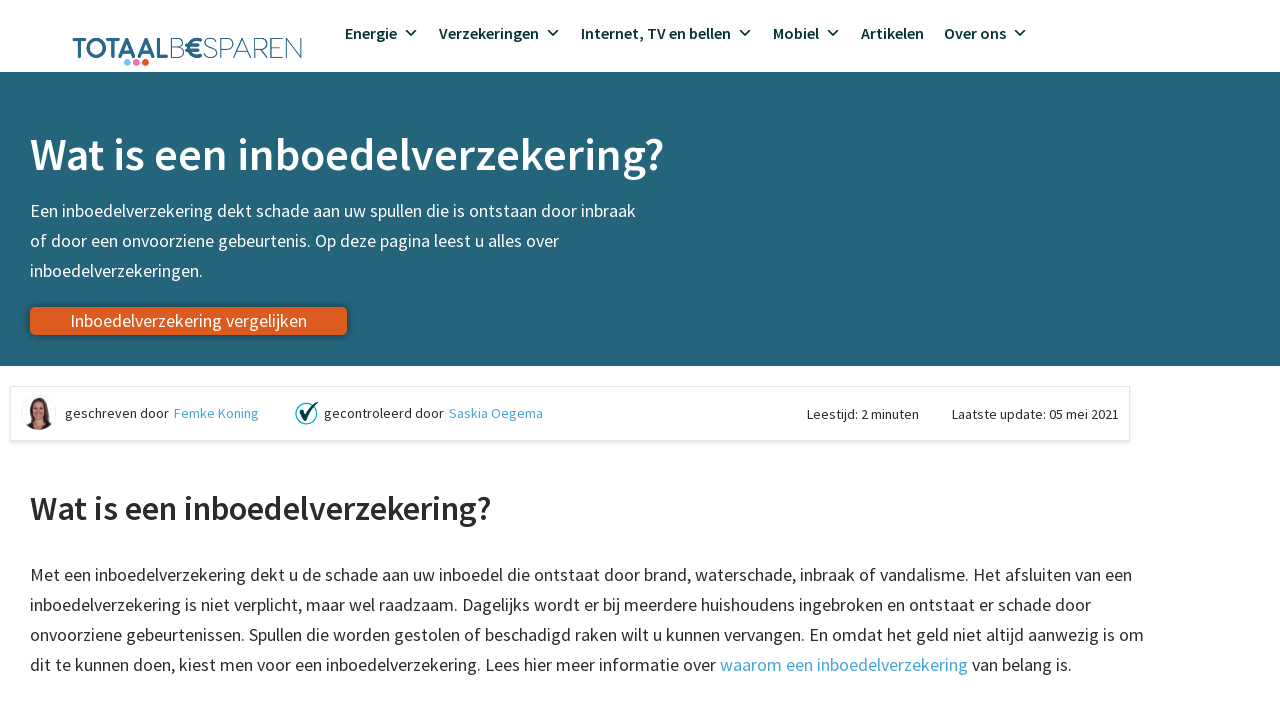

--- FILE ---
content_type: text/html; charset=utf-8
request_url: https://www.google.com/recaptcha/api2/aframe
body_size: 268
content:
<!DOCTYPE HTML><html><head><meta http-equiv="content-type" content="text/html; charset=UTF-8"></head><body><script nonce="GrV7CqXHGUJoQn18Pn8OcA">/** Anti-fraud and anti-abuse applications only. See google.com/recaptcha */ try{var clients={'sodar':'https://pagead2.googlesyndication.com/pagead/sodar?'};window.addEventListener("message",function(a){try{if(a.source===window.parent){var b=JSON.parse(a.data);var c=clients[b['id']];if(c){var d=document.createElement('img');d.src=c+b['params']+'&rc='+(localStorage.getItem("rc::a")?sessionStorage.getItem("rc::b"):"");window.document.body.appendChild(d);sessionStorage.setItem("rc::e",parseInt(sessionStorage.getItem("rc::e")||0)+1);localStorage.setItem("rc::h",'1769379559116');}}}catch(b){}});window.parent.postMessage("_grecaptcha_ready", "*");}catch(b){}</script></body></html>

--- FILE ---
content_type: text/css; charset=utf-8
request_url: https://www.totaalbesparen.com/app/themes/totaalbesparen/bootstrap.wrapper.css?ver=1768402599
body_size: 3441
content:
/*!
 * Bootstrap Grid Only (grid and responsive utilities extracted from Bootstrap 4.1.3)
 * GitHub: https://github.com/dmhendricks/bootstrap-grid-css
 * Bootstrap License: MIT (https://github.com/twbs/bootstrap/blob/v4-dev/LICENSE)
 * Credits: Twitter, Inc. & The Bootstrap Authors (https://github.com/twbs/bootstrap/graphs/contributors)
 */
 @-ms-viewport {
    width: device-width;
  }
  
  html {
    -webkit-box-sizing: border-box;
            box-sizing: border-box;
    -ms-overflow-style: scrollbar;
  }
  
  *,
  *::before,
  *::after {
    -webkit-box-sizing: inherit;
            box-sizing: inherit;
  }
  
  .bootstrap-wrapper {
    /**
   * Bootstrap overrides
   */
  }
  
  .bootstrap-wrapper .clearfix::after {
    display: block;
    clear: both;
    content: "";
  }
  
  .bootstrap-wrapper .visible {
    visibility: visible !important;
  }
  
  .bootstrap-wrapper .invisible {
    visibility: hidden !important;
  }
  
  .bootstrap-wrapper .hidden-xs-up {
    display: none !important;
  }
  
  @media (max-width: 575.98px) {
    .bootstrap-wrapper .hidden-xs-down {
      display: none !important;
    }
  }
  
  @media (min-width: 576px) {
    .bootstrap-wrapper .hidden-sm-up {
      display: none !important;
    }
  }
  
  @media (max-width: 767.98px) {
    .bootstrap-wrapper .hidden-sm-down {
      display: none !important;
    }
  }
  
  @media (min-width: 768px) {
    .bootstrap-wrapper .hidden-md-up {
      display: none !important;
    }
  }
  
  @media (max-width: 991.98px) {
    .bootstrap-wrapper .hidden-md-down {
      display: none !important;
    }
  }
  
  @media (min-width: 992px) {
    .bootstrap-wrapper .hidden-lg-up {
      display: none !important;
    }
  }
  
  @media (max-width: 1199.98px) {
    .bootstrap-wrapper .hidden-lg-down {
      display: none !important;
    }
  }
  
  @media (min-width: 1200px) {
    .bootstrap-wrapper .hidden-xl-up {
      display: none !important;
    }
  }
  
  .bootstrap-wrapper .hidden-xl-down {
    display: none !important;
  }
  
  .bootstrap-wrapper .visible-print-block {
    display: none !important;
  }
  
  @media print {
    .bootstrap-wrapper .visible-print-block {
      display: block !important;
    }
  }
  
  .bootstrap-wrapper .visible-print-inline {
    display: none !important;
  }
  
  @media print {
    .bootstrap-wrapper .visible-print-inline {
      display: inline !important;
    }
  }
  
  .bootstrap-wrapper .visible-print-inline-block {
    display: none !important;
  }
  
  @media print {
    .bootstrap-wrapper .visible-print-inline-block {
      display: inline-block !important;
    }
  }
  
  @media print {
    .bootstrap-wrapper .hidden-print {
      display: none !important;
    }
  }
  
  .bootstrap-wrapper .container {
    width: 100%;
    padding-right: 15px;
    padding-left: 15px;
    margin-right: auto;
    margin-left: auto;
  }
  
  @media (min-width: 576px) {
    .bootstrap-wrapper .container {
      max-width: 540px;
    }
  }
  
  @media (min-width: 768px) {
    .bootstrap-wrapper .container {
      max-width: 720px;
    }
  }
  
  @media (min-width: 992px) {
    .bootstrap-wrapper .container {
      max-width: 960px;
    }
  }
  
  @media (min-width: 1200px) {
    .bootstrap-wrapper .container {
      max-width: 1140px;
    }
  }
  
  .bootstrap-wrapper .container-fluid {
    width: 100%;
    padding-right: 15px;
    padding-left: 15px;
    margin-right: auto;
    margin-left: auto;
  }
  
  .bootstrap-wrapper .row {
    display: -webkit-box;
    display: -webkit-flex;
    display: -ms-flexbox;
    display: flex;
    -webkit-flex-wrap: wrap;
        -ms-flex-wrap: wrap;
            flex-wrap: wrap;
    margin-right: -15px;
    margin-left: -15px;
  }
  
  .bootstrap-wrapper .no-gutters {
    margin-right: 0;
    margin-left: 0;
  }
  
  .bootstrap-wrapper .no-gutters > .col,
  .bootstrap-wrapper .no-gutters > [class*="col-"] {
    padding-right: 0;
    padding-left: 0;
  }
  
  .bootstrap-wrapper .col-1, .bootstrap-wrapper .col-2, .bootstrap-wrapper .col-3, .bootstrap-wrapper .col-4, .bootstrap-wrapper .col-5, .bootstrap-wrapper .col-6, .bootstrap-wrapper .col-7, .bootstrap-wrapper .col-8, .bootstrap-wrapper .col-9, .bootstrap-wrapper .col-10, .bootstrap-wrapper .col-11, .bootstrap-wrapper .col-12, .bootstrap-wrapper .col,
  .bootstrap-wrapper .col-auto, .bootstrap-wrapper .col-sm-1, .bootstrap-wrapper .col-sm-2, .bootstrap-wrapper .col-sm-3, .bootstrap-wrapper .col-sm-4, .bootstrap-wrapper .col-sm-5, .bootstrap-wrapper .col-sm-6, .bootstrap-wrapper .col-sm-7, .bootstrap-wrapper .col-sm-8, .bootstrap-wrapper .col-sm-9, .bootstrap-wrapper .col-sm-10, .bootstrap-wrapper .col-sm-11, .bootstrap-wrapper .col-sm-12, .bootstrap-wrapper .col-sm,
  .bootstrap-wrapper .col-sm-auto, .bootstrap-wrapper .col-md-1, .bootstrap-wrapper .col-md-2, .bootstrap-wrapper .col-md-3, .bootstrap-wrapper .col-md-4, .bootstrap-wrapper .col-md-5, .bootstrap-wrapper .col-md-6, .bootstrap-wrapper .col-md-7, .bootstrap-wrapper .col-md-8, .bootstrap-wrapper .col-md-9, .bootstrap-wrapper .col-md-10, .bootstrap-wrapper .col-md-11, .bootstrap-wrapper .col-md-12, .bootstrap-wrapper .col-md,
  .bootstrap-wrapper .col-md-auto, .bootstrap-wrapper .col-lg-1, .bootstrap-wrapper .col-lg-2, .bootstrap-wrapper .col-lg-3, .bootstrap-wrapper .col-lg-4, .bootstrap-wrapper .col-lg-5, .bootstrap-wrapper .col-lg-6, .bootstrap-wrapper .col-lg-7, .bootstrap-wrapper .col-lg-8, .bootstrap-wrapper .col-lg-9, .bootstrap-wrapper .col-lg-10, .bootstrap-wrapper .col-lg-11, .bootstrap-wrapper .col-lg-12, .bootstrap-wrapper .col-lg,
  .bootstrap-wrapper .col-lg-auto, .bootstrap-wrapper .col-xl-1, .bootstrap-wrapper .col-xl-2, .bootstrap-wrapper .col-xl-3, .bootstrap-wrapper .col-xl-4, .bootstrap-wrapper .col-xl-5, .bootstrap-wrapper .col-xl-6, .bootstrap-wrapper .col-xl-7, .bootstrap-wrapper .col-xl-8, .bootstrap-wrapper .col-xl-9, .bootstrap-wrapper .col-xl-10, .bootstrap-wrapper .col-xl-11, .bootstrap-wrapper .col-xl-12, .bootstrap-wrapper .col-xl,
  .bootstrap-wrapper .col-xl-auto {
    position: relative;
    width: 100%;
    padding-right: 15px;
    padding-left: 15px;
  }
  
  .bootstrap-wrapper .col {
    -webkit-flex-basis: 0;
        -ms-flex-preferred-size: 0;
            flex-basis: 0;
    -webkit-box-flex: 1;
    -webkit-flex-grow: 1;
        -ms-flex-positive: 1;
            flex-grow: 1;
    max-width: 100%;
  }
  
  .bootstrap-wrapper .col-auto {
    -webkit-box-flex: 0;
    -webkit-flex: 0 0 auto;
        -ms-flex: 0 0 auto;
            flex: 0 0 auto;
    width: auto;
    max-width: 100%;
  }
  
  .bootstrap-wrapper .col-1 {
    -webkit-box-flex: 0;
    -webkit-flex: 0 0 8.3333333333%;
        -ms-flex: 0 0 8.3333333333%;
            flex: 0 0 8.3333333333%;
    max-width: 8.3333333333%;
  }
  
  .bootstrap-wrapper .col-2 {
    -webkit-box-flex: 0;
    -webkit-flex: 0 0 16.6666666667%;
        -ms-flex: 0 0 16.6666666667%;
            flex: 0 0 16.6666666667%;
    max-width: 16.6666666667%;
  }
  
  .bootstrap-wrapper .col-3 {
    -webkit-box-flex: 0;
    -webkit-flex: 0 0 25%;
        -ms-flex: 0 0 25%;
            flex: 0 0 25%;
    max-width: 25%;
  }
  
  .bootstrap-wrapper .col-4 {
    -webkit-box-flex: 0;
    -webkit-flex: 0 0 33.3333333333%;
        -ms-flex: 0 0 33.3333333333%;
            flex: 0 0 33.3333333333%;
    max-width: 33.3333333333%;
  }
  
  .bootstrap-wrapper .col-5 {
    -webkit-box-flex: 0;
    -webkit-flex: 0 0 41.6666666667%;
        -ms-flex: 0 0 41.6666666667%;
            flex: 0 0 41.6666666667%;
    max-width: 41.6666666667%;
  }
  
  .bootstrap-wrapper .col-6 {
    -webkit-box-flex: 0;
    -webkit-flex: 0 0 50%;
        -ms-flex: 0 0 50%;
            flex: 0 0 50%;
    max-width: 50%;
  }
  
  .bootstrap-wrapper .col-7 {
    -webkit-box-flex: 0;
    -webkit-flex: 0 0 58.3333333333%;
        -ms-flex: 0 0 58.3333333333%;
            flex: 0 0 58.3333333333%;
    max-width: 58.3333333333%;
  }
  
  .bootstrap-wrapper .col-8 {
    -webkit-box-flex: 0;
    -webkit-flex: 0 0 66.6666666667%;
        -ms-flex: 0 0 66.6666666667%;
            flex: 0 0 66.6666666667%;
    max-width: 66.6666666667%;
  }
  
  .bootstrap-wrapper .col-9 {
    -webkit-box-flex: 0;
    -webkit-flex: 0 0 75%;
        -ms-flex: 0 0 75%;
            flex: 0 0 75%;
    max-width: 75%;
  }
  
  .bootstrap-wrapper .col-10 {
    -webkit-box-flex: 0;
    -webkit-flex: 0 0 83.3333333333%;
        -ms-flex: 0 0 83.3333333333%;
            flex: 0 0 83.3333333333%;
    max-width: 83.3333333333%;
  }
  
  .bootstrap-wrapper .col-11 {
    -webkit-box-flex: 0;
    -webkit-flex: 0 0 91.6666666667%;
        -ms-flex: 0 0 91.6666666667%;
            flex: 0 0 91.6666666667%;
    max-width: 91.6666666667%;
  }
  
  .bootstrap-wrapper .col-12 {
    -webkit-box-flex: 0;
    -webkit-flex: 0 0 100%;
        -ms-flex: 0 0 100%;
            flex: 0 0 100%;
    max-width: 100%;
  }
  
  .bootstrap-wrapper .order-first {
    -webkit-box-ordinal-group: 0;
    -webkit-order: -1;
        -ms-flex-order: -1;
            order: -1;
  }
  
  .bootstrap-wrapper .order-last {
    -webkit-box-ordinal-group: 14;
    -webkit-order: 13;
        -ms-flex-order: 13;
            order: 13;
  }
  
  .bootstrap-wrapper .order-0 {
    -webkit-box-ordinal-group: 1;
    -webkit-order: 0;
        -ms-flex-order: 0;
            order: 0;
  }
  
  .bootstrap-wrapper .order-1 {
    -webkit-box-ordinal-group: 2;
    -webkit-order: 1;
        -ms-flex-order: 1;
            order: 1;
  }
  
  .bootstrap-wrapper .order-2 {
    -webkit-box-ordinal-group: 3;
    -webkit-order: 2;
        -ms-flex-order: 2;
            order: 2;
  }
  
  .bootstrap-wrapper .order-3 {
    -webkit-box-ordinal-group: 4;
    -webkit-order: 3;
        -ms-flex-order: 3;
            order: 3;
  }
  
  .bootstrap-wrapper .order-4 {
    -webkit-box-ordinal-group: 5;
    -webkit-order: 4;
        -ms-flex-order: 4;
            order: 4;
  }
  
  .bootstrap-wrapper .order-5 {
    -webkit-box-ordinal-group: 6;
    -webkit-order: 5;
        -ms-flex-order: 5;
            order: 5;
  }
  
  .bootstrap-wrapper .order-6 {
    -webkit-box-ordinal-group: 7;
    -webkit-order: 6;
        -ms-flex-order: 6;
            order: 6;
  }
  
  .bootstrap-wrapper .order-7 {
    -webkit-box-ordinal-group: 8;
    -webkit-order: 7;
        -ms-flex-order: 7;
            order: 7;
  }
  
  .bootstrap-wrapper .order-8 {
    -webkit-box-ordinal-group: 9;
    -webkit-order: 8;
        -ms-flex-order: 8;
            order: 8;
  }
  
  .bootstrap-wrapper .order-9 {
    -webkit-box-ordinal-group: 10;
    -webkit-order: 9;
        -ms-flex-order: 9;
            order: 9;
  }
  
  .bootstrap-wrapper .order-10 {
    -webkit-box-ordinal-group: 11;
    -webkit-order: 10;
        -ms-flex-order: 10;
            order: 10;
  }
  
  .bootstrap-wrapper .order-11 {
    -webkit-box-ordinal-group: 12;
    -webkit-order: 11;
        -ms-flex-order: 11;
            order: 11;
  }
  
  .bootstrap-wrapper .order-12 {
    -webkit-box-ordinal-group: 13;
    -webkit-order: 12;
        -ms-flex-order: 12;
            order: 12;
  }
  
  .bootstrap-wrapper .offset-1 {
    margin-left: 8.3333333333%;
  }
  
  .bootstrap-wrapper .offset-2 {
    margin-left: 16.6666666667%;
  }
  
  .bootstrap-wrapper .offset-3 {
    margin-left: 25%;
  }
  
  .bootstrap-wrapper .offset-4 {
    margin-left: 33.3333333333%;
  }
  
  .bootstrap-wrapper .offset-5 {
    margin-left: 41.6666666667%;
  }
  
  .bootstrap-wrapper .offset-6 {
    margin-left: 50%;
  }
  
  .bootstrap-wrapper .offset-7 {
    margin-left: 58.3333333333%;
  }
  
  .bootstrap-wrapper .offset-8 {
    margin-left: 66.6666666667%;
  }
  
  .bootstrap-wrapper .offset-9 {
    margin-left: 75%;
  }
  
  .bootstrap-wrapper .offset-10 {
    margin-left: 83.3333333333%;
  }
  
  .bootstrap-wrapper .offset-11 {
    margin-left: 91.6666666667%;
  }
  
  @media (min-width: 576px) {
    .bootstrap-wrapper .col-sm {
      -webkit-flex-basis: 0;
          -ms-flex-preferred-size: 0;
              flex-basis: 0;
      -webkit-box-flex: 1;
      -webkit-flex-grow: 1;
          -ms-flex-positive: 1;
              flex-grow: 1;
      max-width: 100%;
    }
    .bootstrap-wrapper .col-sm-auto {
      -webkit-box-flex: 0;
      -webkit-flex: 0 0 auto;
          -ms-flex: 0 0 auto;
              flex: 0 0 auto;
      width: auto;
      max-width: 100%;
    }
    .bootstrap-wrapper .col-sm-1 {
      -webkit-box-flex: 0;
      -webkit-flex: 0 0 8.3333333333%;
          -ms-flex: 0 0 8.3333333333%;
              flex: 0 0 8.3333333333%;
      max-width: 8.3333333333%;
    }
    .bootstrap-wrapper .col-sm-2 {
      -webkit-box-flex: 0;
      -webkit-flex: 0 0 16.6666666667%;
          -ms-flex: 0 0 16.6666666667%;
              flex: 0 0 16.6666666667%;
      max-width: 16.6666666667%;
    }
    .bootstrap-wrapper .col-sm-3 {
      -webkit-box-flex: 0;
      -webkit-flex: 0 0 25%;
          -ms-flex: 0 0 25%;
              flex: 0 0 25%;
      max-width: 25%;
    }
    .bootstrap-wrapper .col-sm-4 {
      -webkit-box-flex: 0;
      -webkit-flex: 0 0 33.3333333333%;
          -ms-flex: 0 0 33.3333333333%;
              flex: 0 0 33.3333333333%;
      max-width: 33.3333333333%;
    }
    .bootstrap-wrapper .col-sm-5 {
      -webkit-box-flex: 0;
      -webkit-flex: 0 0 41.6666666667%;
          -ms-flex: 0 0 41.6666666667%;
              flex: 0 0 41.6666666667%;
      max-width: 41.6666666667%;
    }
    .bootstrap-wrapper .col-sm-6 {
      -webkit-box-flex: 0;
      -webkit-flex: 0 0 50%;
          -ms-flex: 0 0 50%;
              flex: 0 0 50%;
      max-width: 50%;
    }
    .bootstrap-wrapper .col-sm-7 {
      -webkit-box-flex: 0;
      -webkit-flex: 0 0 58.3333333333%;
          -ms-flex: 0 0 58.3333333333%;
              flex: 0 0 58.3333333333%;
      max-width: 58.3333333333%;
    }
    .bootstrap-wrapper .col-sm-8 {
      -webkit-box-flex: 0;
      -webkit-flex: 0 0 66.6666666667%;
          -ms-flex: 0 0 66.6666666667%;
              flex: 0 0 66.6666666667%;
      max-width: 66.6666666667%;
    }
    .bootstrap-wrapper .col-sm-9 {
      -webkit-box-flex: 0;
      -webkit-flex: 0 0 75%;
          -ms-flex: 0 0 75%;
              flex: 0 0 75%;
      max-width: 75%;
    }
    .bootstrap-wrapper .col-sm-10 {
      -webkit-box-flex: 0;
      -webkit-flex: 0 0 83.3333333333%;
          -ms-flex: 0 0 83.3333333333%;
              flex: 0 0 83.3333333333%;
      max-width: 83.3333333333%;
    }
    .bootstrap-wrapper .col-sm-11 {
      -webkit-box-flex: 0;
      -webkit-flex: 0 0 91.6666666667%;
          -ms-flex: 0 0 91.6666666667%;
              flex: 0 0 91.6666666667%;
      max-width: 91.6666666667%;
    }
    .bootstrap-wrapper .col-sm-12 {
      -webkit-box-flex: 0;
      -webkit-flex: 0 0 100%;
          -ms-flex: 0 0 100%;
              flex: 0 0 100%;
      max-width: 100%;
    }
    .bootstrap-wrapper .order-sm-first {
      -webkit-box-ordinal-group: 0;
      -webkit-order: -1;
          -ms-flex-order: -1;
              order: -1;
    }
    .bootstrap-wrapper .order-sm-last {
      -webkit-box-ordinal-group: 14;
      -webkit-order: 13;
          -ms-flex-order: 13;
              order: 13;
    }
    .bootstrap-wrapper .order-sm-0 {
      -webkit-box-ordinal-group: 1;
      -webkit-order: 0;
          -ms-flex-order: 0;
              order: 0;
    }
    .bootstrap-wrapper .order-sm-1 {
      -webkit-box-ordinal-group: 2;
      -webkit-order: 1;
          -ms-flex-order: 1;
              order: 1;
    }
    .bootstrap-wrapper .order-sm-2 {
      -webkit-box-ordinal-group: 3;
      -webkit-order: 2;
          -ms-flex-order: 2;
              order: 2;
    }
    .bootstrap-wrapper .order-sm-3 {
      -webkit-box-ordinal-group: 4;
      -webkit-order: 3;
          -ms-flex-order: 3;
              order: 3;
    }
    .bootstrap-wrapper .order-sm-4 {
      -webkit-box-ordinal-group: 5;
      -webkit-order: 4;
          -ms-flex-order: 4;
              order: 4;
    }
    .bootstrap-wrapper .order-sm-5 {
      -webkit-box-ordinal-group: 6;
      -webkit-order: 5;
          -ms-flex-order: 5;
              order: 5;
    }
    .bootstrap-wrapper .order-sm-6 {
      -webkit-box-ordinal-group: 7;
      -webkit-order: 6;
          -ms-flex-order: 6;
              order: 6;
    }
    .bootstrap-wrapper .order-sm-7 {
      -webkit-box-ordinal-group: 8;
      -webkit-order: 7;
          -ms-flex-order: 7;
              order: 7;
    }
    .bootstrap-wrapper .order-sm-8 {
      -webkit-box-ordinal-group: 9;
      -webkit-order: 8;
          -ms-flex-order: 8;
              order: 8;
    }
    .bootstrap-wrapper .order-sm-9 {
      -webkit-box-ordinal-group: 10;
      -webkit-order: 9;
          -ms-flex-order: 9;
              order: 9;
    }
    .bootstrap-wrapper .order-sm-10 {
      -webkit-box-ordinal-group: 11;
      -webkit-order: 10;
          -ms-flex-order: 10;
              order: 10;
    }
    .bootstrap-wrapper .order-sm-11 {
      -webkit-box-ordinal-group: 12;
      -webkit-order: 11;
          -ms-flex-order: 11;
              order: 11;
    }
    .bootstrap-wrapper .order-sm-12 {
      -webkit-box-ordinal-group: 13;
      -webkit-order: 12;
          -ms-flex-order: 12;
              order: 12;
    }
    .bootstrap-wrapper .offset-sm-0 {
      margin-left: 0;
    }
    .bootstrap-wrapper .offset-sm-1 {
      margin-left: 8.3333333333%;
    }
    .bootstrap-wrapper .offset-sm-2 {
      margin-left: 16.6666666667%;
    }
    .bootstrap-wrapper .offset-sm-3 {
      margin-left: 25%;
    }
    .bootstrap-wrapper .offset-sm-4 {
      margin-left: 33.3333333333%;
    }
    .bootstrap-wrapper .offset-sm-5 {
      margin-left: 41.6666666667%;
    }
    .bootstrap-wrapper .offset-sm-6 {
      margin-left: 50%;
    }
    .bootstrap-wrapper .offset-sm-7 {
      margin-left: 58.3333333333%;
    }
    .bootstrap-wrapper .offset-sm-8 {
      margin-left: 66.6666666667%;
    }
    .bootstrap-wrapper .offset-sm-9 {
      margin-left: 75%;
    }
    .bootstrap-wrapper .offset-sm-10 {
      margin-left: 83.3333333333%;
    }
    .bootstrap-wrapper .offset-sm-11 {
      margin-left: 91.6666666667%;
    }
  }
  
  @media (min-width: 768px) {
    .bootstrap-wrapper .col-md {
      -webkit-flex-basis: 0;
          -ms-flex-preferred-size: 0;
              flex-basis: 0;
      -webkit-box-flex: 1;
      -webkit-flex-grow: 1;
          -ms-flex-positive: 1;
              flex-grow: 1;
      max-width: 100%;
    }
    .bootstrap-wrapper .col-md-auto {
      -webkit-box-flex: 0;
      -webkit-flex: 0 0 auto;
          -ms-flex: 0 0 auto;
              flex: 0 0 auto;
      width: auto;
      max-width: 100%;
    }
    .bootstrap-wrapper .col-md-1 {
      -webkit-box-flex: 0;
      -webkit-flex: 0 0 8.3333333333%;
          -ms-flex: 0 0 8.3333333333%;
              flex: 0 0 8.3333333333%;
      max-width: 8.3333333333%;
    }
    .bootstrap-wrapper .col-md-2 {
      -webkit-box-flex: 0;
      -webkit-flex: 0 0 16.6666666667%;
          -ms-flex: 0 0 16.6666666667%;
              flex: 0 0 16.6666666667%;
      max-width: 16.6666666667%;
    }
    .bootstrap-wrapper .col-md-3 {
      -webkit-box-flex: 0;
      -webkit-flex: 0 0 25%;
          -ms-flex: 0 0 25%;
              flex: 0 0 25%;
      max-width: 25%;
    }
    .bootstrap-wrapper .col-md-4 {
      -webkit-box-flex: 0;
      -webkit-flex: 0 0 33.3333333333%;
          -ms-flex: 0 0 33.3333333333%;
              flex: 0 0 33.3333333333%;
      max-width: 33.3333333333%;
    }
    .bootstrap-wrapper .col-md-5 {
      -webkit-box-flex: 0;
      -webkit-flex: 0 0 41.6666666667%;
          -ms-flex: 0 0 41.6666666667%;
              flex: 0 0 41.6666666667%;
      max-width: 41.6666666667%;
    }
    .bootstrap-wrapper .col-md-6 {
      -webkit-box-flex: 0;
      -webkit-flex: 0 0 50%;
          -ms-flex: 0 0 50%;
              flex: 0 0 50%;
      max-width: 50%;
    }
    .bootstrap-wrapper .col-md-7 {
      -webkit-box-flex: 0;
      -webkit-flex: 0 0 58.3333333333%;
          -ms-flex: 0 0 58.3333333333%;
              flex: 0 0 58.3333333333%;
      max-width: 58.3333333333%;
    }
    .bootstrap-wrapper .col-md-8 {
      -webkit-box-flex: 0;
      -webkit-flex: 0 0 66.6666666667%;
          -ms-flex: 0 0 66.6666666667%;
              flex: 0 0 66.6666666667%;
      max-width: 66.6666666667%;
    }
    .bootstrap-wrapper .col-md-9 {
      -webkit-box-flex: 0;
      -webkit-flex: 0 0 75%;
          -ms-flex: 0 0 75%;
              flex: 0 0 75%;
      max-width: 75%;
    }
    .bootstrap-wrapper .col-md-10 {
      -webkit-box-flex: 0;
      -webkit-flex: 0 0 83.3333333333%;
          -ms-flex: 0 0 83.3333333333%;
              flex: 0 0 83.3333333333%;
      max-width: 83.3333333333%;
    }
    .bootstrap-wrapper .col-md-11 {
      -webkit-box-flex: 0;
      -webkit-flex: 0 0 91.6666666667%;
          -ms-flex: 0 0 91.6666666667%;
              flex: 0 0 91.6666666667%;
      max-width: 91.6666666667%;
    }
    .bootstrap-wrapper .col-md-12 {
      -webkit-box-flex: 0;
      -webkit-flex: 0 0 100%;
          -ms-flex: 0 0 100%;
              flex: 0 0 100%;
      max-width: 100%;
    }
    .bootstrap-wrapper .order-md-first {
      -webkit-box-ordinal-group: 0;
      -webkit-order: -1;
          -ms-flex-order: -1;
              order: -1;
    }
    .bootstrap-wrapper .order-md-last {
      -webkit-box-ordinal-group: 14;
      -webkit-order: 13;
          -ms-flex-order: 13;
              order: 13;
    }
    .bootstrap-wrapper .order-md-0 {
      -webkit-box-ordinal-group: 1;
      -webkit-order: 0;
          -ms-flex-order: 0;
              order: 0;
    }
    .bootstrap-wrapper .order-md-1 {
      -webkit-box-ordinal-group: 2;
      -webkit-order: 1;
          -ms-flex-order: 1;
              order: 1;
    }
    .bootstrap-wrapper .order-md-2 {
      -webkit-box-ordinal-group: 3;
      -webkit-order: 2;
          -ms-flex-order: 2;
              order: 2;
    }
    .bootstrap-wrapper .order-md-3 {
      -webkit-box-ordinal-group: 4;
      -webkit-order: 3;
          -ms-flex-order: 3;
              order: 3;
    }
    .bootstrap-wrapper .order-md-4 {
      -webkit-box-ordinal-group: 5;
      -webkit-order: 4;
          -ms-flex-order: 4;
              order: 4;
    }
    .bootstrap-wrapper .order-md-5 {
      -webkit-box-ordinal-group: 6;
      -webkit-order: 5;
          -ms-flex-order: 5;
              order: 5;
    }
    .bootstrap-wrapper .order-md-6 {
      -webkit-box-ordinal-group: 7;
      -webkit-order: 6;
          -ms-flex-order: 6;
              order: 6;
    }
    .bootstrap-wrapper .order-md-7 {
      -webkit-box-ordinal-group: 8;
      -webkit-order: 7;
          -ms-flex-order: 7;
              order: 7;
    }
    .bootstrap-wrapper .order-md-8 {
      -webkit-box-ordinal-group: 9;
      -webkit-order: 8;
          -ms-flex-order: 8;
              order: 8;
    }
    .bootstrap-wrapper .order-md-9 {
      -webkit-box-ordinal-group: 10;
      -webkit-order: 9;
          -ms-flex-order: 9;
              order: 9;
    }
    .bootstrap-wrapper .order-md-10 {
      -webkit-box-ordinal-group: 11;
      -webkit-order: 10;
          -ms-flex-order: 10;
              order: 10;
    }
    .bootstrap-wrapper .order-md-11 {
      -webkit-box-ordinal-group: 12;
      -webkit-order: 11;
          -ms-flex-order: 11;
              order: 11;
    }
    .bootstrap-wrapper .order-md-12 {
      -webkit-box-ordinal-group: 13;
      -webkit-order: 12;
          -ms-flex-order: 12;
              order: 12;
    }
    .bootstrap-wrapper .offset-md-0 {
      margin-left: 0;
    }
    .bootstrap-wrapper .offset-md-1 {
      margin-left: 8.3333333333%;
    }
    .bootstrap-wrapper .offset-md-2 {
      margin-left: 16.6666666667%;
    }
    .bootstrap-wrapper .offset-md-3 {
      margin-left: 25%;
    }
    .bootstrap-wrapper .offset-md-4 {
      margin-left: 33.3333333333%;
    }
    .bootstrap-wrapper .offset-md-5 {
      margin-left: 41.6666666667%;
    }
    .bootstrap-wrapper .offset-md-6 {
      margin-left: 50%;
    }
    .bootstrap-wrapper .offset-md-7 {
      margin-left: 58.3333333333%;
    }
    .bootstrap-wrapper .offset-md-8 {
      margin-left: 66.6666666667%;
    }
    .bootstrap-wrapper .offset-md-9 {
      margin-left: 75%;
    }
    .bootstrap-wrapper .offset-md-10 {
      margin-left: 83.3333333333%;
    }
    .bootstrap-wrapper .offset-md-11 {
      margin-left: 91.6666666667%;
    }
  }
  
  @media (min-width: 992px) {
    .bootstrap-wrapper .col-lg {
      -webkit-flex-basis: 0;
          -ms-flex-preferred-size: 0;
              flex-basis: 0;
      -webkit-box-flex: 1;
      -webkit-flex-grow: 1;
          -ms-flex-positive: 1;
              flex-grow: 1;
      max-width: 100%;
    }
    .bootstrap-wrapper .col-lg-auto {
      -webkit-box-flex: 0;
      -webkit-flex: 0 0 auto;
          -ms-flex: 0 0 auto;
              flex: 0 0 auto;
      width: auto;
      max-width: 100%;
    }
    .bootstrap-wrapper .col-lg-1 {
      -webkit-box-flex: 0;
      -webkit-flex: 0 0 8.3333333333%;
          -ms-flex: 0 0 8.3333333333%;
              flex: 0 0 8.3333333333%;
      max-width: 8.3333333333%;
    }
    .bootstrap-wrapper .col-lg-2 {
      -webkit-box-flex: 0;
      -webkit-flex: 0 0 16.6666666667%;
          -ms-flex: 0 0 16.6666666667%;
              flex: 0 0 16.6666666667%;
      max-width: 16.6666666667%;
    }
    .bootstrap-wrapper .col-lg-3 {
      -webkit-box-flex: 0;
      -webkit-flex: 0 0 25%;
          -ms-flex: 0 0 25%;
              flex: 0 0 25%;
      max-width: 25%;
    }
    .bootstrap-wrapper .col-lg-4 {
      -webkit-box-flex: 0;
      -webkit-flex: 0 0 33.3333333333%;
          -ms-flex: 0 0 33.3333333333%;
              flex: 0 0 33.3333333333%;
      max-width: 33.3333333333%;
    }
    .bootstrap-wrapper .col-lg-5 {
      -webkit-box-flex: 0;
      -webkit-flex: 0 0 41.6666666667%;
          -ms-flex: 0 0 41.6666666667%;
              flex: 0 0 41.6666666667%;
      max-width: 41.6666666667%;
    }
    .bootstrap-wrapper .col-lg-6 {
      -webkit-box-flex: 0;
      -webkit-flex: 0 0 50%;
          -ms-flex: 0 0 50%;
              flex: 0 0 50%;
      max-width: 50%;
    }
    .bootstrap-wrapper .col-lg-7 {
      -webkit-box-flex: 0;
      -webkit-flex: 0 0 58.3333333333%;
          -ms-flex: 0 0 58.3333333333%;
              flex: 0 0 58.3333333333%;
      max-width: 58.3333333333%;
    }
    .bootstrap-wrapper .col-lg-8 {
      -webkit-box-flex: 0;
      -webkit-flex: 0 0 66.6666666667%;
          -ms-flex: 0 0 66.6666666667%;
              flex: 0 0 66.6666666667%;
      max-width: 66.6666666667%;
    }
    .bootstrap-wrapper .col-lg-9 {
      -webkit-box-flex: 0;
      -webkit-flex: 0 0 75%;
          -ms-flex: 0 0 75%;
              flex: 0 0 75%;
      max-width: 75%;
    }
    .bootstrap-wrapper .col-lg-10 {
      -webkit-box-flex: 0;
      -webkit-flex: 0 0 83.3333333333%;
          -ms-flex: 0 0 83.3333333333%;
              flex: 0 0 83.3333333333%;
      max-width: 83.3333333333%;
    }
    .bootstrap-wrapper .col-lg-11 {
      -webkit-box-flex: 0;
      -webkit-flex: 0 0 91.6666666667%;
          -ms-flex: 0 0 91.6666666667%;
              flex: 0 0 91.6666666667%;
      max-width: 91.6666666667%;
    }
    .bootstrap-wrapper .col-lg-12 {
      -webkit-box-flex: 0;
      -webkit-flex: 0 0 100%;
          -ms-flex: 0 0 100%;
              flex: 0 0 100%;
      max-width: 100%;
    }
    .bootstrap-wrapper .order-lg-first {
      -webkit-box-ordinal-group: 0;
      -webkit-order: -1;
          -ms-flex-order: -1;
              order: -1;
    }
    .bootstrap-wrapper .order-lg-last {
      -webkit-box-ordinal-group: 14;
      -webkit-order: 13;
          -ms-flex-order: 13;
              order: 13;
    }
    .bootstrap-wrapper .order-lg-0 {
      -webkit-box-ordinal-group: 1;
      -webkit-order: 0;
          -ms-flex-order: 0;
              order: 0;
    }
    .bootstrap-wrapper .order-lg-1 {
      -webkit-box-ordinal-group: 2;
      -webkit-order: 1;
          -ms-flex-order: 1;
              order: 1;
    }
    .bootstrap-wrapper .order-lg-2 {
      -webkit-box-ordinal-group: 3;
      -webkit-order: 2;
          -ms-flex-order: 2;
              order: 2;
    }
    .bootstrap-wrapper .order-lg-3 {
      -webkit-box-ordinal-group: 4;
      -webkit-order: 3;
          -ms-flex-order: 3;
              order: 3;
    }
    .bootstrap-wrapper .order-lg-4 {
      -webkit-box-ordinal-group: 5;
      -webkit-order: 4;
          -ms-flex-order: 4;
              order: 4;
    }
    .bootstrap-wrapper .order-lg-5 {
      -webkit-box-ordinal-group: 6;
      -webkit-order: 5;
          -ms-flex-order: 5;
              order: 5;
    }
    .bootstrap-wrapper .order-lg-6 {
      -webkit-box-ordinal-group: 7;
      -webkit-order: 6;
          -ms-flex-order: 6;
              order: 6;
    }
    .bootstrap-wrapper .order-lg-7 {
      -webkit-box-ordinal-group: 8;
      -webkit-order: 7;
          -ms-flex-order: 7;
              order: 7;
    }
    .bootstrap-wrapper .order-lg-8 {
      -webkit-box-ordinal-group: 9;
      -webkit-order: 8;
          -ms-flex-order: 8;
              order: 8;
    }
    .bootstrap-wrapper .order-lg-9 {
      -webkit-box-ordinal-group: 10;
      -webkit-order: 9;
          -ms-flex-order: 9;
              order: 9;
    }
    .bootstrap-wrapper .order-lg-10 {
      -webkit-box-ordinal-group: 11;
      -webkit-order: 10;
          -ms-flex-order: 10;
              order: 10;
    }
    .bootstrap-wrapper .order-lg-11 {
      -webkit-box-ordinal-group: 12;
      -webkit-order: 11;
          -ms-flex-order: 11;
              order: 11;
    }
    .bootstrap-wrapper .order-lg-12 {
      -webkit-box-ordinal-group: 13;
      -webkit-order: 12;
          -ms-flex-order: 12;
              order: 12;
    }
    .bootstrap-wrapper .offset-lg-0 {
      margin-left: 0;
    }
    .bootstrap-wrapper .offset-lg-1 {
      margin-left: 8.3333333333%;
    }
    .bootstrap-wrapper .offset-lg-2 {
      margin-left: 16.6666666667%;
    }
    .bootstrap-wrapper .offset-lg-3 {
      margin-left: 25%;
    }
    .bootstrap-wrapper .offset-lg-4 {
      margin-left: 33.3333333333%;
    }
    .bootstrap-wrapper .offset-lg-5 {
      margin-left: 41.6666666667%;
    }
    .bootstrap-wrapper .offset-lg-6 {
      margin-left: 50%;
    }
    .bootstrap-wrapper .offset-lg-7 {
      margin-left: 58.3333333333%;
    }
    .bootstrap-wrapper .offset-lg-8 {
      margin-left: 66.6666666667%;
    }
    .bootstrap-wrapper .offset-lg-9 {
      margin-left: 75%;
    }
    .bootstrap-wrapper .offset-lg-10 {
      margin-left: 83.3333333333%;
    }
    .bootstrap-wrapper .offset-lg-11 {
      margin-left: 91.6666666667%;
    }
  }
  
  @media (min-width: 1200px) {
    .bootstrap-wrapper .col-xl {
      -webkit-flex-basis: 0;
          -ms-flex-preferred-size: 0;
              flex-basis: 0;
      -webkit-box-flex: 1;
      -webkit-flex-grow: 1;
          -ms-flex-positive: 1;
              flex-grow: 1;
      max-width: 100%;
    }
    .bootstrap-wrapper .col-xl-auto {
      -webkit-box-flex: 0;
      -webkit-flex: 0 0 auto;
          -ms-flex: 0 0 auto;
              flex: 0 0 auto;
      width: auto;
      max-width: 100%;
    }
    .bootstrap-wrapper .col-xl-1 {
      -webkit-box-flex: 0;
      -webkit-flex: 0 0 8.3333333333%;
          -ms-flex: 0 0 8.3333333333%;
              flex: 0 0 8.3333333333%;
      max-width: 8.3333333333%;
    }
    .bootstrap-wrapper .col-xl-2 {
      -webkit-box-flex: 0;
      -webkit-flex: 0 0 16.6666666667%;
          -ms-flex: 0 0 16.6666666667%;
              flex: 0 0 16.6666666667%;
      max-width: 16.6666666667%;
    }
    .bootstrap-wrapper .col-xl-3 {
      -webkit-box-flex: 0;
      -webkit-flex: 0 0 25%;
          -ms-flex: 0 0 25%;
              flex: 0 0 25%;
      max-width: 25%;
    }
    .bootstrap-wrapper .col-xl-4 {
      -webkit-box-flex: 0;
      -webkit-flex: 0 0 33.3333333333%;
          -ms-flex: 0 0 33.3333333333%;
              flex: 0 0 33.3333333333%;
      max-width: 33.3333333333%;
    }
    .bootstrap-wrapper .col-xl-5 {
      -webkit-box-flex: 0;
      -webkit-flex: 0 0 41.6666666667%;
          -ms-flex: 0 0 41.6666666667%;
              flex: 0 0 41.6666666667%;
      max-width: 41.6666666667%;
    }
    .bootstrap-wrapper .col-xl-6 {
      -webkit-box-flex: 0;
      -webkit-flex: 0 0 50%;
          -ms-flex: 0 0 50%;
              flex: 0 0 50%;
      max-width: 50%;
    }
    .bootstrap-wrapper .col-xl-7 {
      -webkit-box-flex: 0;
      -webkit-flex: 0 0 58.3333333333%;
          -ms-flex: 0 0 58.3333333333%;
              flex: 0 0 58.3333333333%;
      max-width: 58.3333333333%;
    }
    .bootstrap-wrapper .col-xl-8 {
      -webkit-box-flex: 0;
      -webkit-flex: 0 0 66.6666666667%;
          -ms-flex: 0 0 66.6666666667%;
              flex: 0 0 66.6666666667%;
      max-width: 66.6666666667%;
    }
    .bootstrap-wrapper .col-xl-9 {
      -webkit-box-flex: 0;
      -webkit-flex: 0 0 75%;
          -ms-flex: 0 0 75%;
              flex: 0 0 75%;
      max-width: 75%;
    }
    .bootstrap-wrapper .col-xl-10 {
      -webkit-box-flex: 0;
      -webkit-flex: 0 0 83.3333333333%;
          -ms-flex: 0 0 83.3333333333%;
              flex: 0 0 83.3333333333%;
      max-width: 83.3333333333%;
    }
    .bootstrap-wrapper .col-xl-11 {
      -webkit-box-flex: 0;
      -webkit-flex: 0 0 91.6666666667%;
          -ms-flex: 0 0 91.6666666667%;
              flex: 0 0 91.6666666667%;
      max-width: 91.6666666667%;
    }
    .bootstrap-wrapper .col-xl-12 {
      -webkit-box-flex: 0;
      -webkit-flex: 0 0 100%;
          -ms-flex: 0 0 100%;
              flex: 0 0 100%;
      max-width: 100%;
    }
    .bootstrap-wrapper .order-xl-first {
      -webkit-box-ordinal-group: 0;
      -webkit-order: -1;
          -ms-flex-order: -1;
              order: -1;
    }
    .bootstrap-wrapper .order-xl-last {
      -webkit-box-ordinal-group: 14;
      -webkit-order: 13;
          -ms-flex-order: 13;
              order: 13;
    }
    .bootstrap-wrapper .order-xl-0 {
      -webkit-box-ordinal-group: 1;
      -webkit-order: 0;
          -ms-flex-order: 0;
              order: 0;
    }
    .bootstrap-wrapper .order-xl-1 {
      -webkit-box-ordinal-group: 2;
      -webkit-order: 1;
          -ms-flex-order: 1;
              order: 1;
    }
    .bootstrap-wrapper .order-xl-2 {
      -webkit-box-ordinal-group: 3;
      -webkit-order: 2;
          -ms-flex-order: 2;
              order: 2;
    }
    .bootstrap-wrapper .order-xl-3 {
      -webkit-box-ordinal-group: 4;
      -webkit-order: 3;
          -ms-flex-order: 3;
              order: 3;
    }
    .bootstrap-wrapper .order-xl-4 {
      -webkit-box-ordinal-group: 5;
      -webkit-order: 4;
          -ms-flex-order: 4;
              order: 4;
    }
    .bootstrap-wrapper .order-xl-5 {
      -webkit-box-ordinal-group: 6;
      -webkit-order: 5;
          -ms-flex-order: 5;
              order: 5;
    }
    .bootstrap-wrapper .order-xl-6 {
      -webkit-box-ordinal-group: 7;
      -webkit-order: 6;
          -ms-flex-order: 6;
              order: 6;
    }
    .bootstrap-wrapper .order-xl-7 {
      -webkit-box-ordinal-group: 8;
      -webkit-order: 7;
          -ms-flex-order: 7;
              order: 7;
    }
    .bootstrap-wrapper .order-xl-8 {
      -webkit-box-ordinal-group: 9;
      -webkit-order: 8;
          -ms-flex-order: 8;
              order: 8;
    }
    .bootstrap-wrapper .order-xl-9 {
      -webkit-box-ordinal-group: 10;
      -webkit-order: 9;
          -ms-flex-order: 9;
              order: 9;
    }
    .bootstrap-wrapper .order-xl-10 {
      -webkit-box-ordinal-group: 11;
      -webkit-order: 10;
          -ms-flex-order: 10;
              order: 10;
    }
    .bootstrap-wrapper .order-xl-11 {
      -webkit-box-ordinal-group: 12;
      -webkit-order: 11;
          -ms-flex-order: 11;
              order: 11;
    }
    .bootstrap-wrapper .order-xl-12 {
      -webkit-box-ordinal-group: 13;
      -webkit-order: 12;
          -ms-flex-order: 12;
              order: 12;
    }
    .bootstrap-wrapper .offset-xl-0 {
      margin-left: 0;
    }
    .bootstrap-wrapper .offset-xl-1 {
      margin-left: 8.3333333333%;
    }
    .bootstrap-wrapper .offset-xl-2 {
      margin-left: 16.6666666667%;
    }
    .bootstrap-wrapper .offset-xl-3 {
      margin-left: 25%;
    }
    .bootstrap-wrapper .offset-xl-4 {
      margin-left: 33.3333333333%;
    }
    .bootstrap-wrapper .offset-xl-5 {
      margin-left: 41.6666666667%;
    }
    .bootstrap-wrapper .offset-xl-6 {
      margin-left: 50%;
    }
    .bootstrap-wrapper .offset-xl-7 {
      margin-left: 58.3333333333%;
    }
    .bootstrap-wrapper .offset-xl-8 {
      margin-left: 66.6666666667%;
    }
    .bootstrap-wrapper .offset-xl-9 {
      margin-left: 75%;
    }
    .bootstrap-wrapper .offset-xl-10 {
      margin-left: 83.3333333333%;
    }
    .bootstrap-wrapper .offset-xl-11 {
      margin-left: 91.6666666667%;
    }
  }
  
  .bootstrap-wrapper .img-fluid {
    max-width: 100%;
    height: auto;
  }
  

  .bootstrap-wrapper .form-control {
    display: block;
    width: 100%;
    height: 34px;
    padding: 6px 8px;
    font-size: 14px;
    margin-bottom: 0 !important;
    line-height: 1.42857143;
    color: #555;
    background-color: #fff;
    background-image: none;
    border: 1px solid #ccc;
    border-radius: 4px;
    -webkit-box-shadow: inset 0 1px 1px rgba(0,0,0,.075);
    box-shadow: inset 0 1px 1px rgba(0,0,0,.075);
    -webkit-transition: border-color ease-in-out .15s,box-shadow ease-in-out .15s;
    -o-transition: border-color ease-in-out .15s,box-shadow ease-in-out .15s;
    -webkit-transition: border-color ease-in-out .15s,-webkit-box-shadow ease-in-out .15s;
    transition: border-color ease-in-out .15s,-webkit-box-shadow ease-in-out .15s;
    transition: border-color ease-in-out .15s,box-shadow ease-in-out .15s;
    transition: border-color ease-in-out .15s,box-shadow ease-in-out .15s,-webkit-box-shadow ease-in-out .15s;
}

.bootstrap-wrapper .btn-energie-household:hover {
  filter: brightness(85%);
}
.bootstrap-wrapper .btn.focus, .bootstrap-wrapper .btn:focus, .bootstrap-wrapper .btn:hover {
  color: #333;
  text-decoration: none;
}
.bootstrap-wrapper a:focus, .bootstrap-wrapper a:hover {
  text-decoration: none;
  color: #494c50;
  outline: 0;
}
.bootstrap-wrapper a:focus, .bootstrap-wrapper a:hover {
  color: #23527c;
  text-decoration: underline;
}
.bootstrap-wrapper a:active, .bootstrap-wrapper a:hover {
  outline: 0;
}
.bootstrap-wrapper .btn-energie-household {
  width: 90%;
  background-color: #f5f5f5;
  color: #000;
  border-radius: 2px;
}
.bootstrap-wrapper .btn {
  border: 2px solid #ddd;
}
.bootstrap-wrapper .btn {
  display: inline-block;
  margin-bottom: 0;
  font-weight: 400;
  text-align: center;
  white-space: nowrap;
  vertical-align: middle;
  -ms-touch-action: manipulation;
  touch-action: manipulation;
  cursor: pointer;
  background-image: none;
  border: 1px solid transparent;
  padding: 6px 12px;
  font-size: 14px;
  line-height: 1.42857143;
  border-radius: 4px;
  -webkit-user-select: none;
  -moz-user-select: none;
  -ms-user-select: none;
  user-select: none;
}

.bootstrap-wrapper .input-group {
  position: relative;
  display: table;
  border-collapse: separate;
}

.bootstrap-wrapper .input-group-addon:last-child {
  border-left: 0;
}
.bootstrap-wrapper .input-group .form-control:last-child,
.bootstrap-wrapper .input-group-addon:last-child,
.bootstrap-wrapper .input-group-btn:first-child > .btn-group:not(:first-child) > .btn,
.bootstrap-wrapper .input-group-btn:first-child > .btn:not(:first-child),
.bootstrap-wrapper .input-group-btn:last-child > .btn,
.bootstrap-wrapper .input-group-btn:last-child > .btn-group > .btn,
.bootstrap-wrapper .input-group-btn:last-child > .dropdown-toggle {
  border-top-left-radius: 0;
  border-bottom-left-radius: 0;
}
.bootstrap-wrapper .input-group-addon {
  padding: 6px 12px;
  font-size: 14px;
  font-weight: 400;
  line-height: 1;
  color: #555;
  text-align: center;
  background-color: #eee;
  border: 1px solid #ccc;
      border-left-color: rgb(204, 204, 204);
      border-left-style: solid;
      border-left-width: 1px;
  border-radius: 4px;
      border-top-left-radius: 4px;
      border-bottom-left-radius: 4px;
}
.bootstrap-wrapper .input-group-addon, .bootstrap-wrapper .input-group-btn {
  width: 1%;
  white-space: nowrap;
  vertical-align: middle;
}
.bootstrap-wrapper .input-group .form-control, .bootstrap-wrapper .input-group-addon, .input-group-btn {
  display: table-cell;
}

.bootstrap-wrapper .input-group .form-control:first-child, 
.bootstrap-wrapper .input-group-addon:first-child, 
.bootstrap-wrapper .input-group-btn:first-child > .btn,
.bootstrap-wrapper .input-group-btn:first-child > .btn-group > .btn,
.bootstrap-wrapper .input-group-btn:first-child > .dropdown-toggle,
.bootstrap-wrapper .input-group-btn:last-child > .btn-group:not(:last-child) > .btn,
.bootstrap-wrapper .input-group-btn:last-child > .btn:not(:last-child):not(.dropdown-toggle) {
  border-top-right-radius: 0;
  border-bottom-right-radius: 0;
}
.bootstrap-wrapper .input-group .form-control,
.bootstrap-wrapper .input-group-addon,
.bootstrap-wrapper .input-group-btn {
  display: table-cell;
}
.bootstrap-wrapper .input-group .form-control {
  position: relative;
  z-index: 2;
  float: left;
  width: 100%;
  margin-bottom: 0;
}

.bootstrap-wrapper .topClassButt {
  background-color: #f60;
  display: block;
  width: 100%;
  text-decoration: none !important;
  color: #fff !important;
  float: left;
  margin: 10px 0 0 0;
  border: 0;
  transition: .3s;
}
.bootstrap-wrapper .btn-lg {
  padding: 13px !important;
}

.bootstrap-wrapper label {
  margin-bottom: 0;
}

.bootstrap-wrapper .form-group {
  margin-bottom: 15px;
}

--- FILE ---
content_type: text/css; charset=utf-8
request_url: https://www.totaalbesparen.com/app/uploads/elementor/css/post-6.css?ver=1769326999
body_size: -84
content:
.elementor-kit-6{--e-global-color-primary:#17AFE6;--e-global-color-secondary:#54595F;--e-global-color-text:#2B2B2B;--e-global-color-accent:#61CE70;--e-global-typography-primary-font-family:"Roboto";--e-global-typography-primary-font-weight:600;--e-global-typography-secondary-font-family:"Roboto Slab";--e-global-typography-secondary-font-weight:400;--e-global-typography-text-font-family:"Roboto";--e-global-typography-text-font-weight:400;--e-global-typography-accent-font-family:"Roboto";--e-global-typography-accent-font-weight:500;--e-global-typography-58f2e87-font-size:18px;--e-global-typography-6c476a2-font-size:46px;--e-global-typography-6c476a2-line-height:44px;}.elementor-kit-6 button,.elementor-kit-6 input[type="button"],.elementor-kit-6 input[type="submit"],.elementor-kit-6 .elementor-button{background-color:var( --e-global-color-nvsecondaryaccent );color:var( --e-global-color-nvsitebg );border-radius:50px 50px 50px 50px;}.elementor-kit-6 e-page-transition{background-color:#FFBC7D;}.elementor-kit-6 a{color:#48A4DA;}.elementor-section.elementor-section-boxed > .elementor-container{max-width:1140px;}.e-con{--container-max-width:1140px;}.elementor-widget:not(:last-child){margin-block-end:20px;}.elementor-element{--widgets-spacing:20px 20px;--widgets-spacing-row:20px;--widgets-spacing-column:20px;}{}h1.entry-title{display:var(--page-title-display);}@media(max-width:1024px){.elementor-section.elementor-section-boxed > .elementor-container{max-width:1024px;}.e-con{--container-max-width:1024px;}}@media(max-width:767px){.elementor-kit-6{--e-global-typography-6c476a2-font-size:30px;--e-global-typography-6c476a2-line-height:32px;}.elementor-section.elementor-section-boxed > .elementor-container{max-width:767px;}.e-con{--container-max-width:767px;}}

--- FILE ---
content_type: text/css; charset=utf-8
request_url: https://www.totaalbesparen.com/app/uploads/elementor/css/post-4861.css?ver=1769379554
body_size: 174
content:
.elementor-4861 .elementor-element.elementor-element-2fc17399:not(.elementor-motion-effects-element-type-background), .elementor-4861 .elementor-element.elementor-element-2fc17399 > .elementor-motion-effects-container > .elementor-motion-effects-layer{background-color:var( --e-global-color-nvdarkbg );}.elementor-4861 .elementor-element.elementor-element-2fc17399{transition:background 0.3s, border 0.3s, border-radius 0.3s, box-shadow 0.3s;padding:50px 20px 20px 20px;}.elementor-4861 .elementor-element.elementor-element-2fc17399 > .elementor-background-overlay{transition:background 0.3s, border-radius 0.3s, opacity 0.3s;}.elementor-4861 .elementor-element.elementor-global-1434 .elementor-heading-title{font-size:46px;line-height:44px;color:var( --e-global-color-nvsitebg );}.elementor-4861 .elementor-element.elementor-element-6b668eee > .elementor-widget-container{margin:0px 500px 0px 0px;}.elementor-4861 .elementor-element.elementor-element-6b668eee .elementor-heading-title{color:var( --e-global-color-nvsitebg );}.elementor-4861 .elementor-element.elementor-global-1437 .elementor-button{background-color:var( --e-global-color-nvsecondaryaccent );font-size:var( --e-global-typography-58f2e87-font-size );box-shadow:0px 0px 10px 0px rgba(0,0,0,0.5);border-radius:5px 5px 5px 5px;padding:5px 40px 5px 40px;}.elementor-4861 .elementor-element.elementor-global-1437 > .elementor-widget-container{padding:0px 0px 0px 0px;}.elementor-4861 .elementor-element.elementor-element-1463e0d8{padding:10px 0px 0px 0px;}.elementor-4861 .elementor-element.elementor-element-67f0568b:not(.elementor-motion-effects-element-type-background), .elementor-4861 .elementor-element.elementor-element-67f0568b > .elementor-motion-effects-container > .elementor-motion-effects-layer{background-color:var( --e-global-color-nvsitebg );}.elementor-4861 .elementor-element.elementor-element-67f0568b{transition:background 0.3s, border 0.3s, border-radius 0.3s, box-shadow 0.3s;padding:0px 20px 20px 20px;}.elementor-4861 .elementor-element.elementor-element-67f0568b > .elementor-background-overlay{transition:background 0.3s, border-radius 0.3s, opacity 0.3s;}.elementor-4861 .elementor-element.elementor-element-5bbd600b:not(.elementor-motion-effects-element-type-background), .elementor-4861 .elementor-element.elementor-element-5bbd600b > .elementor-motion-effects-container > .elementor-motion-effects-layer{background-color:var( --e-global-color-nvlightbg );}.elementor-4861 .elementor-element.elementor-element-5bbd600b{transition:background 0.3s, border 0.3s, border-radius 0.3s, box-shadow 0.3s;padding:20px 20px 20px 20px;}.elementor-4861 .elementor-element.elementor-element-5bbd600b > .elementor-background-overlay{transition:background 0.3s, border-radius 0.3s, opacity 0.3s;}.elementor-4861 .elementor-element.elementor-element-6a617cdd{margin-top:20px;margin-bottom:0px;}.elementor-4861 .elementor-element.elementor-element-4072e9d9{text-align:center;}.elementor-4861 .elementor-element.elementor-element-596defc2{padding:0px 0px 30px 0px;}.elementor-4861 .elementor-element.elementor-element-6b970756{border-style:solid;border-width:2px 2px 2px 2px;border-color:var( --e-global-color-nvdarkbg );padding:20px 20px 20px 20px;}.elementor-4861 .elementor-element.elementor-element-6b970756, .elementor-4861 .elementor-element.elementor-element-6b970756 > .elementor-background-overlay{border-radius:50px 50px 50px 50px;}.elementor-4861 .elementor-element.elementor-element-13c93dd7 .elementor-icon-list-icon i{color:var( --e-global-color-accent );transition:color 0.3s;}.elementor-4861 .elementor-element.elementor-element-13c93dd7 .elementor-icon-list-icon svg{fill:var( --e-global-color-accent );transition:fill 0.3s;}.elementor-4861 .elementor-element.elementor-element-13c93dd7{--e-icon-list-icon-size:14px;--icon-vertical-offset:0px;}.elementor-4861 .elementor-element.elementor-element-13c93dd7 .elementor-icon-list-text{transition:color 0.3s;}.elementor-4861 .elementor-element.elementor-element-6836804e .elementor-icon-list-icon i{color:var( --e-global-color-accent );transition:color 0.3s;}.elementor-4861 .elementor-element.elementor-element-6836804e .elementor-icon-list-icon svg{fill:var( --e-global-color-accent );transition:fill 0.3s;}.elementor-4861 .elementor-element.elementor-element-6836804e{--e-icon-list-icon-size:14px;--icon-vertical-offset:0px;}.elementor-4861 .elementor-element.elementor-element-6836804e .elementor-icon-list-text{transition:color 0.3s;}.elementor-4861 .elementor-element.elementor-element-23f689af:not(.elementor-motion-effects-element-type-background), .elementor-4861 .elementor-element.elementor-element-23f689af > .elementor-motion-effects-container > .elementor-motion-effects-layer{background-color:var( --e-global-color-nvlightbg );}.elementor-4861 .elementor-element.elementor-element-23f689af{transition:background 0.3s, border 0.3s, border-radius 0.3s, box-shadow 0.3s;padding:20px 20px 20px 20px;}.elementor-4861 .elementor-element.elementor-element-23f689af > .elementor-background-overlay{transition:background 0.3s, border-radius 0.3s, opacity 0.3s;}.elementor-4861 .elementor-element.elementor-element-3469b58b{padding:0px 0px 30px 0px;}@media(max-width:1024px){.elementor-4861 .elementor-element.elementor-element-2fc17399{padding:40px 20px 40px 20px;}.elementor-4861 .elementor-element.elementor-global-1437 .elementor-button{font-size:var( --e-global-typography-58f2e87-font-size );}}@media(max-width:767px){.elementor-4861 .elementor-element.elementor-element-2fc17399{padding:20px 20px 20px 20px;}.elementor-4861 .elementor-element.elementor-global-1434 .elementor-heading-title{font-size:19px;line-height:32px;}.elementor-4861 .elementor-element.elementor-element-6b668eee > .elementor-widget-container{margin:0px 0px 0px 0px;}.elementor-4861 .elementor-element.elementor-global-1437 .elementor-button{font-size:var( --e-global-typography-58f2e87-font-size );}}

--- FILE ---
content_type: application/javascript; charset=utf-8
request_url: https://fundingchoicesmessages.google.com/f/AGSKWxXB48TUDFwQx9Ri-XppwaDQn3oG8mnb-sssvEpW9dygJAG-mT0mDe6iBW6wBaION8idxTR7CBo2vimO8ZsNe_5QYEfFVsYz8TsucjJUrZWhoEM2ULN3fRSHCs_CSKSPxI53-U-gxyBn6jPxc4y00AfueFGDmlpMIuIYhxVkGAa7d91LFCBH43L8t-4f/_/CME-ad-/tradead_/dynamicvideoad?/advertguruonline1.?adunitname=
body_size: -1288
content:
window['560312b1-0624-4d74-b666-aa3d6bc5e8ed'] = true;